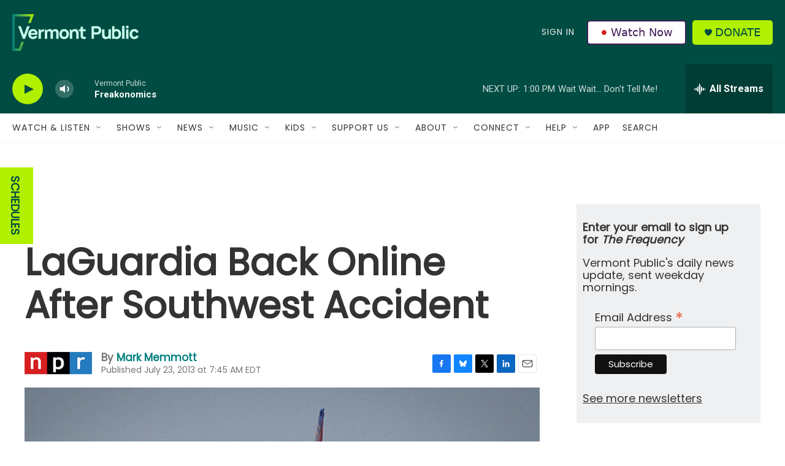

--- FILE ---
content_type: text/html; charset=utf-8
request_url: https://www.google.com/recaptcha/api2/aframe
body_size: 268
content:
<!DOCTYPE HTML><html><head><meta http-equiv="content-type" content="text/html; charset=UTF-8"></head><body><script nonce="xv1FkCicceI4Q0UYNKS-EA">/** Anti-fraud and anti-abuse applications only. See google.com/recaptcha */ try{var clients={'sodar':'https://pagead2.googlesyndication.com/pagead/sodar?'};window.addEventListener("message",function(a){try{if(a.source===window.parent){var b=JSON.parse(a.data);var c=clients[b['id']];if(c){var d=document.createElement('img');d.src=c+b['params']+'&rc='+(localStorage.getItem("rc::a")?sessionStorage.getItem("rc::b"):"");window.document.body.appendChild(d);sessionStorage.setItem("rc::e",parseInt(sessionStorage.getItem("rc::e")||0)+1);localStorage.setItem("rc::h",'1769360738486');}}}catch(b){}});window.parent.postMessage("_grecaptcha_ready", "*");}catch(b){}</script></body></html>